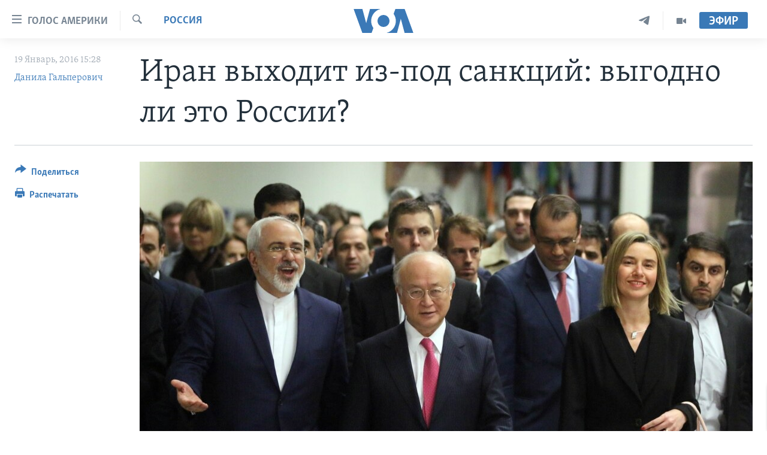

--- FILE ---
content_type: text/html; charset=utf-8
request_url: https://www.golosameriki.com/a/iran-sanctions-are-lifted-whats-in-it-for-russia/3152419.html
body_size: 14716
content:

<!DOCTYPE html>
<html lang="ru" dir="ltr" class="no-js">
<head>
<link href="/Content/responsive/VOA/ru-RU/VOA-ru-RU.css?&amp;av=0.0.0.0&amp;cb=306" rel="stylesheet"/>
<script src="https://tags.golosameriki.com/voa-pangea/prod/utag.sync.js"></script> <script type='text/javascript' src='https://www.youtube.com/iframe_api' async></script>
<script type="text/javascript">
//a general 'js' detection, must be on top level in <head>, due to CSS performance
document.documentElement.className = "js";
var cacheBuster = "306";
var appBaseUrl = "/";
var imgEnhancerBreakpoints = [0, 144, 256, 408, 650, 1023, 1597];
var isLoggingEnabled = false;
var isPreviewPage = false;
var isLivePreviewPage = false;
if (!isPreviewPage) {
window.RFE = window.RFE || {};
window.RFE.cacheEnabledByParam = window.location.href.indexOf('nocache=1') === -1;
const url = new URL(window.location.href);
const params = new URLSearchParams(url.search);
// Remove the 'nocache' parameter
params.delete('nocache');
// Update the URL without the 'nocache' parameter
url.search = params.toString();
window.history.replaceState(null, '', url.toString());
} else {
window.addEventListener('load', function() {
const links = window.document.links;
for (let i = 0; i < links.length; i++) {
links[i].href = '#';
links[i].target = '_self';
}
})
}
var pwaEnabled = false;
var swCacheDisabled;
</script>
<meta charset="utf-8" />
<title>Иран выходит из-под санкций: выгодно ли это России?</title>
<meta name="description" content="Российские эксперты говорят, что до прорыва в сотрудничестве Тегерана и Москвы еще далеко" />
<meta name="keywords" content="В мире, Экономика, Россия, Иран, Лавров, санкции, МИД России" />
<meta name="viewport" content="width=device-width, initial-scale=1.0" />
<meta http-equiv="X-UA-Compatible" content="IE=edge" />
<meta name="robots" content="max-image-preview:large"><meta name="yandex-verification" content="3d51d0b3cac2cead" />
<meta name="yandex-verification" content="0d434f2340c607bb" />
<meta property="fb:pages" content="144776752025" />
<meta name="msvalidate.01" content="3286EE554B6F672A6F2E608C02343C0E" />
<script type="text/javascript" src="//script.crazyegg.com/pages/scripts/0026/0255.js" async="async" ></script>
<link href="https://www.golosameriki.com/a/iran-sanctions-are-lifted-whats-in-it-for-russia/3152419.html" rel="canonical" />
<meta name="apple-mobile-web-app-title" content="Голос Америки" />
<meta name="apple-mobile-web-app-status-bar-style" content="black" />
<meta name="apple-itunes-app" content="app-id=1414562683, app-argument=//3152419.ltr" />
<meta content="Иран выходит из-под санкций: выгодно ли это России?" property="og:title" />
<meta content="Российские эксперты говорят, что до прорыва в сотрудничестве Тегерана и Москвы еще далеко" property="og:description" />
<meta content="article" property="og:type" />
<meta content="https://www.golosameriki.com/a/iran-sanctions-are-lifted-whats-in-it-for-russia/3152419.html" property="og:url" />
<meta content="ГОЛОС АМЕРИКИ" property="og:site_name" />
<meta content="https://www.facebook.com/golosameriki" property="article:publisher" />
<meta content="https://gdb.voanews.com/fc08e2cd-aade-4001-a6f4-6c332ae7a547_w1200_h630.jpg" property="og:image" />
<meta content="1200" property="og:image:width" />
<meta content="630" property="og:image:height" />
<meta content="421596527890051" property="fb:app_id" />
<meta content="Данила Гальперович" name="Author" />
<meta content="summary_large_image" name="twitter:card" />
<meta content="@GolosAmeriki" name="twitter:site" />
<meta content="https://gdb.voanews.com/fc08e2cd-aade-4001-a6f4-6c332ae7a547_w1200_h630.jpg" name="twitter:image" />
<meta content="Иран выходит из-под санкций: выгодно ли это России?" name="twitter:title" />
<meta content="Российские эксперты говорят, что до прорыва в сотрудничестве Тегерана и Москвы еще далеко" name="twitter:description" />
<link rel="amphtml" href="https://www.golosameriki.com/amp/iran-sanctions-are-lifted-whats-in-it-for-russia/3152419.html" />
<script type="application/ld+json">{"articleSection":"Россия","isAccessibleForFree":true,"headline":"Иран выходит из-под санкций: выгодно ли это России?","inLanguage":"ru-RU","keywords":"В мире, Экономика, Россия, Иран, Лавров, санкции, МИД России","author":{"@type":"Person","url":"https://www.golosameriki.com/author/данила-гальперович/_okmm","description":"Репортер Русской Службы «Голоса Америки» в Москве. Сотрудничает с «Голосом Америки» с 2012 года. Долгое время работал корреспондентом и ведущим программ на Русской службе Би-Би-Си и «Радио Свобода». Специализация - международные отношения, политика и законодательство, права человека.","image":{"@type":"ImageObject","url":"https://gdb.voanews.com/d9754302-3fa6-4d8a-bdc6-a1bfeffd7af1.jpg"},"name":"Данила Гальперович"},"datePublished":"2016-01-19 12:28:09Z","dateModified":"2016-01-19 12:36:09Z","publisher":{"logo":{"width":512,"height":220,"@type":"ImageObject","url":"https://www.golosameriki.com/Content/responsive/VOA/ru-RU/img/logo.png"},"@type":"NewsMediaOrganization","url":"https://www.golosameriki.com","sameAs":["https://facebook.com/golosameriki","https://twitter.com/golosameriki","https://www.youtube.com/golosamerikius","https://www.instagram.com/golosameriki/","https://t.me/GolosAmeriki"],"name":"ГОЛОС АМЕРИКИ","alternateName":""},"@context":"https://schema.org","@type":"NewsArticle","mainEntityOfPage":"https://www.golosameriki.com/a/iran-sanctions-are-lifted-whats-in-it-for-russia/3152419.html","url":"https://www.golosameriki.com/a/iran-sanctions-are-lifted-whats-in-it-for-russia/3152419.html","description":"Российские эксперты говорят, что до прорыва в сотрудничестве Тегерана и Москвы еще далеко","image":{"width":1080,"height":608,"@type":"ImageObject","url":"https://gdb.voanews.com/fc08e2cd-aade-4001-a6f4-6c332ae7a547_w1080_h608.jpg"},"name":"Иран выходит из-под санкций: выгодно ли это России?"}</script>
<script src="/Scripts/responsive/infographics.b?v=dVbZ-Cza7s4UoO3BqYSZdbxQZVF4BOLP5EfYDs4kqEo1&amp;av=0.0.0.0&amp;cb=306"></script>
<script src="/Scripts/responsive/loader.b?v=Q26XNwrL6vJYKjqFQRDnx01Lk2pi1mRsuLEaVKMsvpA1&amp;av=0.0.0.0&amp;cb=306"></script>
<link rel="icon" type="image/svg+xml" href="/Content/responsive/VOA/img/webApp/favicon.svg" />
<link rel="alternate icon" href="/Content/responsive/VOA/img/webApp/favicon.ico" />
<link rel="apple-touch-icon" sizes="152x152" href="/Content/responsive/VOA/img/webApp/ico-152x152.png" />
<link rel="apple-touch-icon" sizes="144x144" href="/Content/responsive/VOA/img/webApp/ico-144x144.png" />
<link rel="apple-touch-icon" sizes="114x114" href="/Content/responsive/VOA/img/webApp/ico-114x114.png" />
<link rel="apple-touch-icon" sizes="72x72" href="/Content/responsive/VOA/img/webApp/ico-72x72.png" />
<link rel="apple-touch-icon-precomposed" href="/Content/responsive/VOA/img/webApp/ico-57x57.png" />
<link rel="icon" sizes="192x192" href="/Content/responsive/VOA/img/webApp/ico-192x192.png" />
<link rel="icon" sizes="128x128" href="/Content/responsive/VOA/img/webApp/ico-128x128.png" />
<meta name="msapplication-TileColor" content="#ffffff" />
<meta name="msapplication-TileImage" content="/Content/responsive/VOA/img/webApp/ico-144x144.png" />
<link rel="alternate" type="application/rss+xml" title="VOA - Top Stories [RSS]" href="/api/" />
<link rel="sitemap" type="application/rss+xml" href="/sitemap.xml" />
</head>
<body class=" nav-no-loaded cc_theme pg-article print-lay-article js-category-to-nav nojs-images ">
<script type="text/javascript" >
var analyticsData = {url:"https://www.golosameriki.com/a/iran-sanctions-are-lifted-whats-in-it-for-russia/3152419.html",property_id:"479",article_uid:"3152419",page_title:"Иран выходит из-под санкций: выгодно ли это России?",page_type:"article",content_type:"article",subcontent_type:"article",last_modified:"2016-01-19 12:36:09Z",pub_datetime:"2016-01-19 12:28:09Z",pub_year:"2016",pub_month:"01",pub_day:"19",pub_hour:"12",pub_weekday:"Tuesday",section:"россия",english_section:"topic-of-the-day-russia",byline:"Данила Гальперович",categories:"topic-of-the-day-world,topic-of-the-day-economy,topic-of-the-day-russia",tags:"иран;лавров;санкции;мид россии",domain:"www.golosameriki.com",language:"Russian",language_service:"VOA Russian",platform:"web",copied:"no",copied_article:"",copied_title:"",runs_js:"Yes",cms_release:"8.44.0.0.306",enviro_type:"prod",slug:"iran-sanctions-are-lifted-whats-in-it-for-russia",entity:"VOA",short_language_service:"RU",platform_short:"W",page_name:"Иран выходит из-под санкций: выгодно ли это России?"};
</script>
<noscript><iframe src="https://www.googletagmanager.com/ns.html?id=GTM-N8MP7P" height="0" width="0" style="display:none;visibility:hidden"></iframe></noscript><script type="text/javascript" data-cookiecategory="analytics">
var gtmEventObject = Object.assign({}, analyticsData, {event: 'page_meta_ready'});window.dataLayer = window.dataLayer || [];window.dataLayer.push(gtmEventObject);
if (top.location === self.location) { //if not inside of an IFrame
var renderGtm = "true";
if (renderGtm === "true") {
(function(w,d,s,l,i){w[l]=w[l]||[];w[l].push({'gtm.start':new Date().getTime(),event:'gtm.js'});var f=d.getElementsByTagName(s)[0],j=d.createElement(s),dl=l!='dataLayer'?'&l='+l:'';j.async=true;j.src='//www.googletagmanager.com/gtm.js?id='+i+dl;f.parentNode.insertBefore(j,f);})(window,document,'script','dataLayer','GTM-N8MP7P');
}
}
</script>
<!--Analytics tag js version start-->
<script type="text/javascript" data-cookiecategory="analytics">
var utag_data = Object.assign({}, analyticsData, {});
if(typeof(TealiumTagFrom)==='function' && typeof(TealiumTagSearchKeyword)==='function') {
var utag_from=TealiumTagFrom();var utag_searchKeyword=TealiumTagSearchKeyword();
if(utag_searchKeyword!=null && utag_searchKeyword!=='' && utag_data["search_keyword"]==null) utag_data["search_keyword"]=utag_searchKeyword;if(utag_from!=null && utag_from!=='') utag_data["from"]=TealiumTagFrom();}
if(window.top!== window.self&&utag_data.page_type==="snippet"){utag_data.page_type = 'iframe';}
try{if(window.top!==window.self&&window.self.location.hostname===window.top.location.hostname){utag_data.platform = 'self-embed';utag_data.platform_short = 'se';}}catch(e){if(window.top!==window.self&&window.self.location.search.includes("platformType=self-embed")){utag_data.platform = 'cross-promo';utag_data.platform_short = 'cp';}}
(function(a,b,c,d){ a="https://tags.golosameriki.com/voa-pangea/prod/utag.js"; b=document;c="script";d=b.createElement(c);d.src=a;d.type="text/java"+c;d.async=true; a=b.getElementsByTagName(c)[0];a.parentNode.insertBefore(d,a); })();
</script>
<!--Analytics tag js version end-->
<!-- Analytics tag management NoScript -->
<noscript>
<img style="position: absolute; border: none;" src="https://ssc.golosameriki.com/b/ss/bbgprod,bbgentityvoa/1/G.4--NS/1714695843?pageName=voa%3aru%3aw%3aarticle%3a%d0%98%d1%80%d0%b0%d0%bd%20%d0%b2%d1%8b%d1%85%d0%be%d0%b4%d0%b8%d1%82%20%d0%b8%d0%b7-%d0%bf%d0%be%d0%b4%20%d1%81%d0%b0%d0%bd%d0%ba%d1%86%d0%b8%d0%b9%3a%20%d0%b2%d1%8b%d0%b3%d0%be%d0%b4%d0%bd%d0%be%20%d0%bb%d0%b8%20%d1%8d%d1%82%d0%be%20%d0%a0%d0%be%d1%81%d1%81%d0%b8%d0%b8%3f&amp;c6=%d0%98%d1%80%d0%b0%d0%bd%20%d0%b2%d1%8b%d1%85%d0%be%d0%b4%d0%b8%d1%82%20%d0%b8%d0%b7-%d0%bf%d0%be%d0%b4%20%d1%81%d0%b0%d0%bd%d0%ba%d1%86%d0%b8%d0%b9%3a%20%d0%b2%d1%8b%d0%b3%d0%be%d0%b4%d0%bd%d0%be%20%d0%bb%d0%b8%20%d1%8d%d1%82%d0%be%20%d0%a0%d0%be%d1%81%d1%81%d0%b8%d0%b8%3f&amp;v36=8.44.0.0.306&amp;v6=D=c6&amp;g=https%3a%2f%2fwww.golosameriki.com%2fa%2firan-sanctions-are-lifted-whats-in-it-for-russia%2f3152419.html&amp;c1=D=g&amp;v1=D=g&amp;events=event1,event52&amp;c16=voa%20russian&amp;v16=D=c16&amp;c5=topic-of-the-day-russia&amp;v5=D=c5&amp;ch=%d0%a0%d0%be%d1%81%d1%81%d0%b8%d1%8f&amp;c15=russian&amp;v15=D=c15&amp;c4=article&amp;v4=D=c4&amp;c14=3152419&amp;v14=D=c14&amp;v20=no&amp;c17=web&amp;v17=D=c17&amp;mcorgid=518abc7455e462b97f000101%40adobeorg&amp;server=www.golosameriki.com&amp;pageType=D=c4&amp;ns=bbg&amp;v29=D=server&amp;v25=voa&amp;v30=479&amp;v105=D=User-Agent " alt="analytics" width="1" height="1" /></noscript>
<!-- End of Analytics tag management NoScript -->
<!--*** Accessibility links - For ScreenReaders only ***-->
<section>
<div class="sr-only">
<h2>Линки доступности</h2>
<ul>
<li><a href="#content" data-disable-smooth-scroll="1">Перейти на основной контент</a></li>
<li><a href="#navigation" data-disable-smooth-scroll="1">Перейти к основной навигации</a></li>
<li><a href="#txtHeaderSearch" data-disable-smooth-scroll="1">Перейти в поиск</a></li>
</ul>
</div>
</section>
<div dir="ltr">
<div id="page">
<aside>
<div class="c-lightbox overlay-modal">
<div class="c-lightbox__intro">
<h2 class="c-lightbox__intro-title"></h2>
<button class="btn btn--rounded c-lightbox__btn c-lightbox__intro-next" title="Следующая страница">
<span class="ico ico--rounded ico-chevron-forward"></span>
<span class="sr-only">Следующая страница</span>
</button>
</div>
<div class="c-lightbox__nav">
<button class="btn btn--rounded c-lightbox__btn c-lightbox__btn--close" title="Закрыть">
<span class="ico ico--rounded ico-close"></span>
<span class="sr-only">Закрыть</span>
</button>
<button class="btn btn--rounded c-lightbox__btn c-lightbox__btn--prev" title="Предыдущая страница">
<span class="ico ico--rounded ico-chevron-backward"></span>
<span class="sr-only">Предыдущая страница</span>
</button>
<button class="btn btn--rounded c-lightbox__btn c-lightbox__btn--next" title="Следующая страница">
<span class="ico ico--rounded ico-chevron-forward"></span>
<span class="sr-only">Следующая страница</span>
</button>
</div>
<div class="c-lightbox__content-wrap">
<figure class="c-lightbox__content">
<span class="c-spinner c-spinner--lightbox">
<img src="/Content/responsive/img/player-spinner.png"
alt="please wait"
title="please wait" />
</span>
<div class="c-lightbox__img">
<div class="thumb">
<img src="" alt="" />
</div>
</div>
<figcaption>
<div class="c-lightbox__info c-lightbox__info--foot">
<span class="c-lightbox__counter"></span>
<span class="caption c-lightbox__caption"></span>
</div>
</figcaption>
</figure>
</div>
<div class="hidden">
<div class="content-advisory__box content-advisory__box--lightbox">
<span class="content-advisory__box-text">This image contains sensitive content which some people may find offensive or disturbing.</span>
<button class="btn btn--transparent content-advisory__box-btn m-t-md" value="text" type="button">
<span class="btn__text">
Click to reveal
</span>
</button>
</div>
</div>
</div>
<div class="print-dialogue">
<div class="container">
<h3 class="print-dialogue__title section-head">Настройки версии для печати:</h3>
<div class="print-dialogue__opts">
<ul class="print-dialogue__opt-group">
<li class="form__group form__group--checkbox">
<input class="form__check " id="checkboxImages" name="checkboxImages" type="checkbox" checked="checked" />
<label for="checkboxImages" class="form__label m-t-md">Изображения</label>
</li>
<li class="form__group form__group--checkbox">
<input class="form__check " id="checkboxMultimedia" name="checkboxMultimedia" type="checkbox" checked="checked" />
<label for="checkboxMultimedia" class="form__label m-t-md">Медиа</label>
</li>
</ul>
<ul class="print-dialogue__opt-group">
<li class="form__group form__group--checkbox">
<input class="form__check " id="checkboxEmbedded" name="checkboxEmbedded" type="checkbox" checked="checked" />
<label for="checkboxEmbedded" class="form__label m-t-md">Встроенный контент</label>
</li>
<li class="hidden">
<input class="form__check " id="checkboxComments" name="checkboxComments" type="checkbox" />
<label for="checkboxComments" class="form__label m-t-md">Комментарии</label>
</li>
</ul>
</div>
<div class="print-dialogue__buttons">
<button class="btn btn--secondary close-button" type="button" title="Отменить">
<span class="btn__text ">Отменить</span>
</button>
<button class="btn btn-cust-print m-l-sm" type="button" title="Распечатать">
<span class="btn__text ">Распечатать</span>
</button>
</div>
</div>
</div>
<div class="ctc-message pos-fix">
<div class="ctc-message__inner">Link has been copied to clipboard</div>
</div>
</aside>
<div class="hdr-20 hdr-20--big">
<div class="hdr-20__inner">
<div class="hdr-20__max pos-rel">
<div class="hdr-20__side hdr-20__side--primary d-flex">
<label data-for="main-menu-ctrl" data-switcher-trigger="true" data-switch-target="main-menu-ctrl" class="burger hdr-trigger pos-rel trans-trigger" data-trans-evt="click" data-trans-id="menu">
<span class="ico ico-close hdr-trigger__ico hdr-trigger__ico--close burger__ico burger__ico--close"></span>
<span class="ico ico-menu hdr-trigger__ico hdr-trigger__ico--open burger__ico burger__ico--open"></span>
<span class="burger__label">Голос Америки</span>
</label>
<div class="menu-pnl pos-fix trans-target" data-switch-target="main-menu-ctrl" data-trans-id="menu">
<div class="menu-pnl__inner">
<nav class="main-nav menu-pnl__item menu-pnl__item--first">
<ul class="main-nav__list accordeon" data-analytics-tales="false" data-promo-name="link" data-location-name="nav,secnav">
<li class="main-nav__item">
<a class="main-nav__item-name main-nav__item-name--link" href="/p/5997.html" title="Главное" data-item-name="home" >Главное</a>
</li>
<li class="main-nav__item accordeon__item" data-switch-target="menu-item-659">
<label class="main-nav__item-name main-nav__item-name--label accordeon__control-label" data-switcher-trigger="true" data-for="menu-item-659">
Программы
<span class="ico ico-chevron-down main-nav__chev"></span>
</label>
<div class="main-nav__sub-list">
<a class="main-nav__item-name main-nav__item-name--link main-nav__item-name--sub" href="/p/6330.html" title="Америка" data-item-name="current-time-us" >Америка</a>
<a class="main-nav__item-name main-nav__item-name--link main-nav__item-name--sub" href="/voa60" title="Новости за минуту" data-item-name="programs-video-voa-60" >Новости за минуту</a>
<a class="main-nav__item-name main-nav__item-name--link main-nav__item-name--sub" href="/p/6368.html" title="Итоги" data-item-name="current-time-itogi" >Итоги</a>
<a class="main-nav__item-name main-nav__item-name--link main-nav__item-name--sub" href="/z/7192" title="Почему это важно?" data-item-name="why-it-matters" >Почему это важно?</a>
<a class="main-nav__item-name main-nav__item-name--link main-nav__item-name--sub" href="/p/8301.html" title="Дискуссия VOA" data-item-name="discussion-voa" >Дискуссия VOA</a>
<a class="main-nav__item-name main-nav__item-name--link main-nav__item-name--sub" href="/p/7039.html" title="Детали" data-item-name="detali" >Детали</a>
<a class="main-nav__item-name main-nav__item-name--link main-nav__item-name--sub" href="/p/7040.html" title="Нью-Йорк New York" data-item-name="new-york-new-york" >Нью-Йорк New York</a>
<a class="main-nav__item-name main-nav__item-name--link main-nav__item-name--sub" href="/america-big-road-trip" title="Америка. Большое путешествие" data-item-name="america_big_travel" >Америка. Большое путешествие</a>
</div>
</li>
<li class="main-nav__item accordeon__item" data-switch-target="menu-item-1894">
<label class="main-nav__item-name main-nav__item-name--label accordeon__control-label" data-switcher-trigger="true" data-for="menu-item-1894">
Проекты
<span class="ico ico-chevron-down main-nav__chev"></span>
</label>
<div class="main-nav__sub-list">
<a class="main-nav__item-name main-nav__item-name--link main-nav__item-name--sub" href="/learning-english" title="Учим английский" data-item-name="english-lessons-russian-subtitles" >Учим английский</a>
<a class="main-nav__item-name main-nav__item-name--link main-nav__item-name--sub" href="/z/5296" title="Наша американская история" data-item-name="our-american-story" >Наша американская история</a>
<a class="main-nav__item-name main-nav__item-name--link main-nav__item-name--sub" href="/z/5862" title="А как в Америке?" data-item-name="how-its-done-in-america" >А как в Америке?</a>
<a class="main-nav__item-name main-nav__item-name--link main-nav__item-name--sub" href="/artifacts" title="Артефакты" data-item-name="artefacts" >Артефакты</a>
<a class="main-nav__item-name main-nav__item-name--link main-nav__item-name--sub" href="/z/5869" title="Американские городки" data-item-name="small-town-america" >Американские городки</a>
<a class="main-nav__item-name main-nav__item-name--link main-nav__item-name--sub" href="/test" title="Тесты" data-item-name="quiz" >Тесты</a>
</div>
</li>
<li class="main-nav__item">
<a class="main-nav__item-name main-nav__item-name--link" href="/p/6172.html" title="Экспертиза" data-item-name="ekspertiza" >Экспертиза</a>
</li>
<li class="main-nav__item">
<a class="main-nav__item-name main-nav__item-name--link" href="/p/5887.html" title="Интервью" data-item-name="interview-responsive" >Интервью</a>
</li>
<li class="main-nav__item">
<a class="main-nav__item-name main-nav__item-name--link" href="/p/8408.html" title="ФАКТЫ ПРОТИВ ФЕЙКОВ" data-item-name="facts-vs-fakes" >ФАКТЫ ПРОТИВ ФЕЙКОВ</a>
</li>
<li class="main-nav__item">
<a class="main-nav__item-name main-nav__item-name--link" href="/press-freedom" title="ЗА СВОБОДУ ПРЕССЫ" data-item-name="press-freedom" >ЗА СВОБОДУ ПРЕССЫ</a>
</li>
<li class="main-nav__item">
<a class="main-nav__item-name main-nav__item-name--link" href="/learning-english" title="Учим английский" data-item-name="english-lessons-russian-subtitles" >Учим английский</a>
</li>
<li class="main-nav__item">
<a class="main-nav__item-name main-nav__item-name--link" href="/video" title="Видео" data-item-name="video-media" >Видео</a>
</li>
<li class="main-nav__item">
<a class="main-nav__item-name main-nav__item-name--link" href="/subscribe.html" title="Подписка на новости" >Подписка на новости</a>
</li>
</ul>
</nav>
<div class="menu-pnl__item">
<a href="https://learningenglish.voanews.com/" class="menu-pnl__item-link" alt="Learning English">Learning English</a>
</div>
<div class="menu-pnl__item menu-pnl__item--social">
<h5 class="menu-pnl__sub-head">Социальные сети</h5>
<a href="https://facebook.com/golosameriki" title="Следите за нами на Facebook" data-analytics-text="follow_on_facebook" class="btn btn--rounded btn--social-inverted menu-pnl__btn js-social-btn btn-facebook" target="_blank" rel="noopener">
<span class="ico ico-facebook-alt ico--rounded"></span>
</a>
<a href="https://twitter.com/golosameriki" title="Следите за нами на Twitter" data-analytics-text="follow_on_twitter" class="btn btn--rounded btn--social-inverted menu-pnl__btn js-social-btn btn-twitter" target="_blank" rel="noopener">
<span class="ico ico-twitter ico--rounded"></span>
</a>
<a href="https://www.youtube.com/golosamerikius" title="Канал на Youtube" data-analytics-text="follow_on_youtube" class="btn btn--rounded btn--social-inverted menu-pnl__btn js-social-btn btn-youtube" target="_blank" rel="noopener">
<span class="ico ico-youtube ico--rounded"></span>
</a>
<a href="https://t.me/GolosAmeriki" title="Следите за нами в Telegram" data-analytics-text="follow_on_telegram" class="btn btn--rounded btn--social-inverted menu-pnl__btn js-social-btn btn-telegram" target="_blank" rel="noopener">
<span class="ico ico-telegram ico--rounded"></span>
</a>
<a href="https://www.instagram.com/golosameriki/" title="Подпишитесь на нас в Instagram" data-analytics-text="follow_on_instagram" class="btn btn--rounded btn--social-inverted menu-pnl__btn js-social-btn btn-instagram" target="_blank" rel="noopener">
<span class="ico ico-instagram ico--rounded"></span>
</a>
</div>
<div class="menu-pnl__item">
<a href="/navigation/allsites" class="menu-pnl__item-link">
<span class="ico ico-languages "></span>
Языки
</a>
</div>
</div>
</div>
<label data-for="top-search-ctrl" data-switcher-trigger="true" data-switch-target="top-search-ctrl" class="top-srch-trigger hdr-trigger">
<span class="ico ico-close hdr-trigger__ico hdr-trigger__ico--close top-srch-trigger__ico top-srch-trigger__ico--close"></span>
<span class="ico ico-search hdr-trigger__ico hdr-trigger__ico--open top-srch-trigger__ico top-srch-trigger__ico--open"></span>
</label>
<div class="srch-top srch-top--in-header" data-switch-target="top-search-ctrl">
<div class="container">
<form action="/s" class="srch-top__form srch-top__form--in-header" id="form-topSearchHeader" method="get" role="search"><label for="txtHeaderSearch" class="sr-only">Поиск</label>
<input type="text" id="txtHeaderSearch" name="k" placeholder="искать текст ..." accesskey="s" value="" class="srch-top__input analyticstag-event" onkeydown="if (event.keyCode === 13) { FireAnalyticsTagEventOnSearch('search', $dom.get('#txtHeaderSearch')[0].value) }" />
<button title="Поиск" type="submit" class="btn btn--top-srch analyticstag-event" onclick="FireAnalyticsTagEventOnSearch('search', $dom.get('#txtHeaderSearch')[0].value) ">
<span class="ico ico-search"></span>
</button></form>
</div>
</div>
<a href="/" class="main-logo-link">
<img src="/Content/responsive/VOA/ru-RU/img/logo-compact.svg" class="main-logo main-logo--comp" alt="site logo">
<img src="/Content/responsive/VOA/ru-RU/img/logo.svg" class="main-logo main-logo--big" alt="site logo">
</a>
</div>
<div class="hdr-20__side hdr-20__side--secondary d-flex">
<a href="/p/6338.html" title="Программы" class="hdr-20__secondary-item" data-item-name="video">
<span class="ico ico-video hdr-20__secondary-icon"></span>
</a>
<a href="https://t.me/GolosAmeriki" title="Telegram" class="hdr-20__secondary-item" data-item-name="custom1">
<span class="ico-custom ico-custom--1 hdr-20__secondary-icon"></span>
</a>
<a href="/s" title="Поиск" class="hdr-20__secondary-item hdr-20__secondary-item--search" data-item-name="search">
<span class="ico ico-search hdr-20__secondary-icon hdr-20__secondary-icon--search"></span>
</a>
<div class="hdr-20__secondary-item live-b-drop">
<div class="live-b-drop__off">
<a href="/live" class="live-b-drop__link" title="Эфир" data-item-name="live">
<span class="badge badge--live-btn badge--live-btn-off">
Эфир
</span>
</a>
</div>
<div class="live-b-drop__on hidden">
<label data-for="live-ctrl" data-switcher-trigger="true" data-switch-target="live-ctrl" class="live-b-drop__label pos-rel">
<span class="badge badge--live badge--live-btn">
Эфир
</span>
<span class="ico ico-close live-b-drop__label-ico live-b-drop__label-ico--close"></span>
</label>
<div class="live-b-drop__panel" id="targetLivePanelDiv" data-switch-target="live-ctrl"></div>
</div>
</div>
<div class="srch-bottom">
<form action="/s" class="srch-bottom__form d-flex" id="form-bottomSearch" method="get" role="search"><label for="txtSearch" class="sr-only">Поиск</label>
<input type="search" id="txtSearch" name="k" placeholder="искать текст ..." accesskey="s" value="" class="srch-bottom__input analyticstag-event" onkeydown="if (event.keyCode === 13) { FireAnalyticsTagEventOnSearch('search', $dom.get('#txtSearch')[0].value) }" />
<button title="Поиск" type="submit" class="btn btn--bottom-srch analyticstag-event" onclick="FireAnalyticsTagEventOnSearch('search', $dom.get('#txtSearch')[0].value) ">
<span class="ico ico-search"></span>
</button></form>
</div>
</div>
<img src="/Content/responsive/VOA/ru-RU/img/logo-print.gif" class="logo-print" alt="site logo">
<img src="/Content/responsive/VOA/ru-RU/img/logo-print_color.png" class="logo-print logo-print--color" alt="site logo">
</div>
</div>
</div>
<script>
if (document.body.className.indexOf('pg-home') > -1) {
var nav2In = document.querySelector('.hdr-20__inner');
var nav2Sec = document.querySelector('.hdr-20__side--secondary');
var secStyle = window.getComputedStyle(nav2Sec);
if (nav2In && window.pageYOffset < 150 && secStyle['position'] !== 'fixed') {
nav2In.classList.add('hdr-20__inner--big')
}
}
</script>
<div class="c-hlights c-hlights--breaking c-hlights--no-item" data-hlight-display="mobile,desktop">
<div class="c-hlights__wrap container p-0">
<div class="c-hlights__nav">
<a role="button" href="#" title="Предыдущая страница">
<span class="ico ico-chevron-backward m-0"></span>
<span class="sr-only">Предыдущая страница</span>
</a>
<a role="button" href="#" title="Следующая страница">
<span class="ico ico-chevron-forward m-0"></span>
<span class="sr-only">Следующая страница</span>
</a>
</div>
<span class="c-hlights__label">
<span class="">Срочно</span>
<span class="switcher-trigger">
<label data-for="more-less-1" data-switcher-trigger="true" class="switcher-trigger__label switcher-trigger__label--more p-b-0" title="Показать ещё">
<span class="ico ico-chevron-down"></span>
</label>
<label data-for="more-less-1" data-switcher-trigger="true" class="switcher-trigger__label switcher-trigger__label--less p-b-0" title="Скрыть">
<span class="ico ico-chevron-up"></span>
</label>
</span>
</span>
<ul class="c-hlights__items switcher-target" data-switch-target="more-less-1">
</ul>
</div>
</div> <div id="content">
<main class="container">
<div class="hdr-container">
<div class="row">
<div class="col-category col-xs-12 col-md-2 pull-left"> <div class="category js-category">
<a class="" href="/z/1625">Россия</a> </div>
</div><div class="col-title col-xs-12 col-md-10 pull-right"> <h1 class="title pg-title">
Иран выходит из-под санкций: выгодно ли это России?
</h1>
</div><div class="col-publishing-details col-xs-12 col-sm-12 col-md-2 pull-left"> <div class="publishing-details ">
<div class="published">
<span class="date" >
<time pubdate="pubdate" datetime="2016-01-19T15:28:09+03:00">
19 Январь, 2016 15:28
</time>
</span>
</div>
<div class="links">
<ul class="links__list links__list--column">
<li class="links__item">
<a class="links__item-link" href="/author/данила-гальперович/_okmm" title="Данила Гальперович">Данила Гальперович</a>
</li>
</ul>
</div>
</div>
</div><div class="col-lg-12 separator"> <div class="separator">
<hr class="title-line" />
</div>
</div><div class="col-multimedia col-xs-12 col-md-10 pull-right"> <div class="cover-media">
<figure class="media-image js-media-expand">
<div class="img-wrap">
<div class="thumb thumb16_9">
<img src="https://gdb.voanews.com/fc08e2cd-aade-4001-a6f4-6c332ae7a547_w250_r1_s.jpg" alt="" />
</div>
</div>
</figure>
</div>
</div><div class="col-xs-12 col-md-2 pull-left article-share pos-rel"> <div class="share--box">
<div class="sticky-share-container" style="display:none">
<div class="container">
<a href="https://www.golosameriki.com" id="logo-sticky-share">&nbsp;</a>
<div class="pg-title pg-title--sticky-share">
Иран выходит из-под санкций: выгодно ли это России?
</div>
<div class="sticked-nav-actions">
<!--This part is for sticky navigation display-->
<p class="buttons link-content-sharing p-0 ">
<button class="btn btn--link btn-content-sharing p-t-0 " id="btnContentSharing" value="text" role="Button" type="" title="Варианты поделиться">
<span class="ico ico-share ico--l"></span>
<span class="btn__text ">
Поделиться
</span>
</button>
</p>
<aside class="content-sharing js-content-sharing js-content-sharing--apply-sticky content-sharing--sticky"
role="complementary"
data-share-url="https://www.golosameriki.com/a/iran-sanctions-are-lifted-whats-in-it-for-russia/3152419.html" data-share-title="Иран выходит из-под санкций: выгодно ли это России?" data-share-text="Российские эксперты говорят, что до прорыва в сотрудничестве Тегерана и Москвы еще далеко">
<div class="content-sharing__popover">
<h6 class="content-sharing__title">Поделиться</h6>
<button href="#close" id="btnCloseSharing" class="btn btn--text-like content-sharing__close-btn">
<span class="ico ico-close ico--l"></span>
</button>
<ul class="content-sharing__list">
<li class="content-sharing__item">
<div class="ctc ">
<input type="text" class="ctc__input" readonly="readonly">
<a href="" js-href="https://www.golosameriki.com/a/iran-sanctions-are-lifted-whats-in-it-for-russia/3152419.html" class="content-sharing__link ctc__button">
<span class="ico ico-copy-link ico--rounded ico--s"></span>
<span class="content-sharing__link-text">Copy link</span>
</a>
</div>
</li>
<li class="content-sharing__item">
<a href="https://facebook.com/sharer.php?u=https%3a%2f%2fwww.golosameriki.com%2fa%2firan-sanctions-are-lifted-whats-in-it-for-russia%2f3152419.html"
data-analytics-text="share_on_facebook"
title="Facebook" target="_blank"
class="content-sharing__link js-social-btn">
<span class="ico ico-facebook ico--rounded ico--s"></span>
<span class="content-sharing__link-text">Facebook</span>
</a>
</li>
<li class="content-sharing__item">
<a href="https://twitter.com/share?url=https%3a%2f%2fwww.golosameriki.com%2fa%2firan-sanctions-are-lifted-whats-in-it-for-russia%2f3152419.html&amp;text=%d0%98%d1%80%d0%b0%d0%bd+%d0%b2%d1%8b%d1%85%d0%be%d0%b4%d0%b8%d1%82+%d0%b8%d0%b7-%d0%bf%d0%be%d0%b4+%d1%81%d0%b0%d0%bd%d0%ba%d1%86%d0%b8%d0%b9%3a+%d0%b2%d1%8b%d0%b3%d0%be%d0%b4%d0%bd%d0%be+%d0%bb%d0%b8+%d1%8d%d1%82%d0%be+%d0%a0%d0%be%d1%81%d1%81%d0%b8%d0%b8%3f"
data-analytics-text="share_on_twitter"
title="Twitter" target="_blank"
class="content-sharing__link js-social-btn">
<span class="ico ico-twitter ico--rounded ico--s"></span>
<span class="content-sharing__link-text">Twitter</span>
</a>
</li>
<li class="content-sharing__item">
<a href="https://telegram.me/share/url?url=https%3a%2f%2fwww.golosameriki.com%2fa%2firan-sanctions-are-lifted-whats-in-it-for-russia%2f3152419.html"
data-analytics-text="share_on_telegram"
title="Telegram" target="_blank"
class="content-sharing__link js-social-btn">
<span class="ico ico-telegram ico--rounded ico--s"></span>
<span class="content-sharing__link-text">Telegram</span>
</a>
</li>
<li class="content-sharing__item">
<a href="mailto:?body=https%3a%2f%2fwww.golosameriki.com%2fa%2firan-sanctions-are-lifted-whats-in-it-for-russia%2f3152419.html&amp;subject=Иран выходит из-под санкций: выгодно ли это России?"
title="Email"
class="content-sharing__link ">
<span class="ico ico-email ico--rounded ico--s"></span>
<span class="content-sharing__link-text">Email</span>
</a>
</li>
</ul>
</div>
</aside>
</div>
</div>
</div>
<div class="links">
<p class="buttons link-content-sharing p-0 ">
<button class="btn btn--link btn-content-sharing p-t-0 " id="btnContentSharing" value="text" role="Button" type="" title="Варианты поделиться">
<span class="ico ico-share ico--l"></span>
<span class="btn__text ">
Поделиться
</span>
</button>
</p>
<aside class="content-sharing js-content-sharing " role="complementary"
data-share-url="https://www.golosameriki.com/a/iran-sanctions-are-lifted-whats-in-it-for-russia/3152419.html" data-share-title="Иран выходит из-под санкций: выгодно ли это России?" data-share-text="Российские эксперты говорят, что до прорыва в сотрудничестве Тегерана и Москвы еще далеко">
<div class="content-sharing__popover">
<h6 class="content-sharing__title">Поделиться</h6>
<button href="#close" id="btnCloseSharing" class="btn btn--text-like content-sharing__close-btn">
<span class="ico ico-close ico--l"></span>
</button>
<ul class="content-sharing__list">
<li class="content-sharing__item">
<div class="ctc ">
<input type="text" class="ctc__input" readonly="readonly">
<a href="" js-href="https://www.golosameriki.com/a/iran-sanctions-are-lifted-whats-in-it-for-russia/3152419.html" class="content-sharing__link ctc__button">
<span class="ico ico-copy-link ico--rounded ico--l"></span>
<span class="content-sharing__link-text">Copy link</span>
</a>
</div>
</li>
<li class="content-sharing__item">
<a href="https://facebook.com/sharer.php?u=https%3a%2f%2fwww.golosameriki.com%2fa%2firan-sanctions-are-lifted-whats-in-it-for-russia%2f3152419.html"
data-analytics-text="share_on_facebook"
title="Facebook" target="_blank"
class="content-sharing__link js-social-btn">
<span class="ico ico-facebook ico--rounded ico--l"></span>
<span class="content-sharing__link-text">Facebook</span>
</a>
</li>
<li class="content-sharing__item">
<a href="https://twitter.com/share?url=https%3a%2f%2fwww.golosameriki.com%2fa%2firan-sanctions-are-lifted-whats-in-it-for-russia%2f3152419.html&amp;text=%d0%98%d1%80%d0%b0%d0%bd+%d0%b2%d1%8b%d1%85%d0%be%d0%b4%d0%b8%d1%82+%d0%b8%d0%b7-%d0%bf%d0%be%d0%b4+%d1%81%d0%b0%d0%bd%d0%ba%d1%86%d0%b8%d0%b9%3a+%d0%b2%d1%8b%d0%b3%d0%be%d0%b4%d0%bd%d0%be+%d0%bb%d0%b8+%d1%8d%d1%82%d0%be+%d0%a0%d0%be%d1%81%d1%81%d0%b8%d0%b8%3f"
data-analytics-text="share_on_twitter"
title="Twitter" target="_blank"
class="content-sharing__link js-social-btn">
<span class="ico ico-twitter ico--rounded ico--l"></span>
<span class="content-sharing__link-text">Twitter</span>
</a>
</li>
<li class="content-sharing__item">
<a href="https://telegram.me/share/url?url=https%3a%2f%2fwww.golosameriki.com%2fa%2firan-sanctions-are-lifted-whats-in-it-for-russia%2f3152419.html"
data-analytics-text="share_on_telegram"
title="Telegram" target="_blank"
class="content-sharing__link js-social-btn">
<span class="ico ico-telegram ico--rounded ico--l"></span>
<span class="content-sharing__link-text">Telegram</span>
</a>
</li>
<li class="content-sharing__item">
<a href="mailto:?body=https%3a%2f%2fwww.golosameriki.com%2fa%2firan-sanctions-are-lifted-whats-in-it-for-russia%2f3152419.html&amp;subject=Иран выходит из-под санкций: выгодно ли это России?"
title="Email"
class="content-sharing__link ">
<span class="ico ico-email ico--rounded ico--l"></span>
<span class="content-sharing__link-text">Email</span>
</a>
</li>
</ul>
</div>
</aside>
<p class="link-print visible-md visible-lg buttons p-0">
<button class="btn btn--link btn-print p-t-0" onclick="if (typeof FireAnalyticsTagEvent === 'function') {FireAnalyticsTagEvent({ on_page_event: 'print_story' });}return false" title="(CTRL+P)">
<span class="ico ico-print"></span>
<span class="btn__text">Распечатать</span>
</button>
</p>
</div>
</div>
</div>
</div>
</div>
<div class="body-container">
<div class="row">
<div class="col-xs-12 col-sm-12 col-md-10 col-lg-10 pull-right">
<div class="row">
<div class="col-xs-12 col-sm-12 col-md-8 col-lg-8 pull-left bottom-offset content-offset">
<div class="intro intro--bold" >
<p >Российские эксперты говорят, что до прорыва в сотрудничестве Тегерана и Москвы еще далеко</p>
</div>
<div id="article-content" class="content-floated-wrap fb-quotable">
<div class="wsw">
<span class="dateline">МОСКВА —&nbsp;</span>
<p>В Москве с удовлетворением воспринимают процесс снятия международных санкций с Ирана. По крайней мере, такова официальная позиция российского МИДа, глава которого, Сергей Лавров, был активным участником переговоров с Ираном по его ядерной программе.</p>
<p>В прошедшие выходные в соцсетях было опубликовано заявление российского внешнеполитического ведомства, в котором сказано: «Сделан новый крупный шаг на пути к окончательной нормализации ситуации вокруг Ирана». Москва также упомянула в этом документе о той роли, которую она сыграла в разрешении проблемы ядерной программы Ирана: «В результате тесного взаимодействия между Государственной корпорацией по атомной энергии &quot;Росатом&quot; и Организацией по атомной энергии Ирана за пределы территории Исламской Республики вывезен весь предусмотренный СВПД (Совместным всеобъемлющим планом действий — Д.Г.) объем обогащенного урана, что было одним из центральных и наиболее трудоемких условий».</p>
<p>Иран должен, по идее, быть благодарен России за то, что практические вопросы, связанные с реализацией СВДП, были разрешены именно с ее помощью, что отмечали и в Соединенных Штатах. При этом президент Ирана Хасан Рухани первый свой визит после снятия санкций нанесет не в Москву, а в европейские столицы: уже объявлено, что Рухани с 27 по 27 января посетит Италию и Францию.</p>
<p><strong>Посол Ирана в России: после отмены санкций Запад перестанет влиять на российско-иранские отношения</strong></p>
<p>Тем временем, посол Ирана в России<strong><em> Мехди Санаи</em></strong>, активно пользующийся соцсетями и публикующий в Интернете актуальные комментарии, 18 января рассказал на своей странице в «Живом Журнале», чего бы Тегеран хотел от Москвы в связи с отменой санкций. Посол заявил: «В годы санкций на российско-иранские отношения оказывал влияние третий фактор, а именно Запад. В новых условиях влияние третьего фактора на отношения двух стран уменьшается».</p>
<p>По мнению иранского дипломата, «одной из потребностей в торговых отношениях двух стран является снижение тарифов», и этот процесс, говорит он, уже начался. «В новых условиях российским компаниям необходимо полномасштабно присутствововать на инвестиционном и промышленном рынке Ирана и создавать для себя преимущества через участие в финансировании и передаче технологий на этом конкурентном рынке», – пишет Мехди Санаи, одновременно обещая России помощь с продовольствием: «Иран и Россия могут осуществлять более широкое сотрудничество в области создания необходимых упрощенных условий для импорта продуктов питания из Ирана. Необходимо ускорить выдачу разрешений на импорт молочной продукции из Ирана».</p>
<p>Также посол Ирана в Москве говорит в своей публикации о желании его страны стать полноправным членом Шанхайской организации сотрудничества, видимо, надеясь, что Россия в этом окажет некоторую помощь.</p>
<p><strong>Павел Фельгенгауэр: сотрудничество в сфере вооружений России и Ирана не будет обширным</strong></p>
<p>Военный аналитик <strong><em>Павел Фельгенгауэр</em></strong> напоминает в интервью Русской службе «Голоса Америки», что Россия и Иран совсем недавно преодолели разногласия в серьезной оружейной сделке: «Сейчас уже реализуется сделка о поставках комплекса С-300 в Иран. Есть и другие контракты, и еще будут, потому что европейцы, скорее всего, продавать вооружение Ирану не станут, так как на это все равно нужно согласие американцев: практически все европейское, в основном французское, вооружение делается американскими комплектующими».</p>
<p>Однако Москва, говорит эксперт, будет в этой области конкурировать с Пекином: «Основной конкурент России по Ирану – это Китай, иранцы покупали китайское оружие раньше, покупают и сейчас».</p>
<p>В других высокотехнологичных отраслях, рассказывает Павел Фельгенгауэр, у России немного шансов занять серьезное место на открывающемся иранском рынке: «Теперь у них есть возможность покупать самолеты Airbus для своей гражданской авиации, и намерены купить гигантское количество – больше сотни – пассажирских лайнеров, чтобы стать конкурентоспособными и зарабатывать на перевозках. Наши, российские, попытки продать им “Сухой SuperJet” или другие самолеты, по-моему, закончились, не развившись».</p>
<p>В целом, полагает эксперт, Иран будет сейчас тратить свои растущие, но пока ограниченные денежные ресурсы на покупку технологических новинок и модернизацию промышленности, а в этом Россия мало что может ему предложить.</p>
<p><strong>Елена Супонина: за иранский рынок России придется посоревноваться</strong></p>
<p>Советник руководителя Российского института стратегических исследований и специалист по Ближнему Востоку <em><strong>Елена Супонина</strong></em> считает, что, сыграв ключевую роль в сделке по иранской ядерной программе, Россия уже получила серьезную выгоду: «Наиважнейшая выгода России – это то, что есть гарантия, что Иран не получит ядерного оружия в обозримом будущем. Кроме того, таков был международный тренд, и Россия действовала в его русле, не могла идти наперекор. Это был хороший повод показать, что Россия умеет сотрудничать с остальными членами международного сообщества. Так что, с этой точки зрения Россия, с политической точки зрения, Россия не зря старалась».</p>
<p>С экономической выгодой, по словам Елены Супониной, будет сложнее: «Иран открывается и для России в том числе, есть очень многие потенциальные проекты, на которых нельзя было нормально работать из-за санкций, но здесь надо понимать, что будет очень острая конкуренция. Иран не будет из благодарности сотрудничать только с Россией, хотя она многое сделала. Уже сейчас ясно, что конкуренция будет жесткой с американцами и с европейцами. Кроме того, понижаются цены на нефть из-за роста иранской нефтедобычи».</p>
<p>Супонина уверена, что Иран будет очень внимательно приглядываться к вероятным экономическим партнерам: «Иран настроен очень конкретно, прагматично и будет выбирать лучшее из технологий, предложений. Есть определенные обязательства в сфере атомной энергетики. Иран от них вряд ли отступит, и россияне здесь будут играть первую роль. Но во многих других вопросах России придется сильно постараться, чтобы заполучить хорошие контракты».</p>
<p>При этом потепление между Ираном и Западом, считает Елена Супонина, может быть кратковременным и зависеть от Соединенных Штатов: «Мы пока все это обозначаем на период до конца президентства Барака Обамы. Потому что, как только придет новый президент США, то и Ирану, и России опять придется учитывать новые реалии, потому что политика может измениться».</p>
</div>
<ul>
<li>
<div class="c-author c-author--hlight">
<div class="media-block">
<a href="/author/данила-гальперович/_okmm" class="img-wrap img-wrap--xs img-wrap--float img-wrap--t-spac">
<div class="thumb thumb1_1 rounded">
<noscript class="nojs-img">
<img src="https://gdb.voanews.com/d9754302-3fa6-4d8a-bdc6-a1bfeffd7af1_cx0_cy13_cw0_w100_r5.jpg" alt="16x9 Image" class="avatar" />
</noscript>
<img alt="16x9 Image" class="avatar" data-src="https://gdb.voanews.com/d9754302-3fa6-4d8a-bdc6-a1bfeffd7af1_cx0_cy13_cw0_w66_r5.jpg" src="" />
</div>
</a>
<div class="c-author__content">
<h4 class="media-block__title media-block__title--author">
<a href="/author/данила-гальперович/_okmm">Данила Гальперович</a>
</h4>
<div class="wsw c-author__wsw">
<p>Репортер Русской Службы &laquo;Голоса Америки&raquo; в Москве. Сотрудничает с &laquo;Голосом Америки&raquo; с 2012 года. Долгое время работал корреспондентом и ведущим программ на Русской службе Би-Би-Си и &laquo;Радио Свобода&raquo;. Специализация - международные отношения, политика и законодательство, права человека.</p>
</div>
<div class="c-author__btns m-t-md">
<a class="btn btn-facebook btn--social" href="https://facebook.com/danila.galperovich" title="ФЕЙСБУК">
<span class="ico ico-facebook"></span>
<span class="btn__text">ФЕЙСБУК</span>
</a>
<a class="btn btn-twitter btn--social" href="https://twitter.com/@twister909" title="ТВИТТЕР">
<span class="ico ico-twitter"></span>
<span class="btn__text">ТВИТТЕР</span>
</a>
<a class="btn btn-rss btn--social" href="/api/a_okmml-vomx-tpevkjmm" title="ПОДПИСАТЬСЯ (RSS)">
<span class="ico ico-rss"></span>
<span class="btn__text">ПОДПИСАТЬСЯ (RSS)</span>
</a>
</div>
</div>
</div>
</div>
</li>
</ul>
</div>
</div>
<div class="col-xs-12 col-sm-12 col-md-4 col-lg-4 pull-left design-top-offset"> <div class="media-block-wrap">
<h2 class="section-head">Читайте также</h2>
<div class="row">
<ul>
<li class="col-xs-12 col-sm-6 col-md-12 col-lg-12 mb-grid">
<div class="media-block ">
<a href="/a/iran-oil-production-increase/3151182.html" class="img-wrap img-wrap--t-spac img-wrap--size-4 img-wrap--float" title="Иран намерен увеличить добычу нефти">
<div class="thumb thumb16_9">
<noscript class="nojs-img">
<img src="https://gdb.voanews.com/45984daf-6d4e-4719-80fb-0c2b1891a191_w100_r1.jpg" alt="Иран намерен увеличить добычу нефти" />
</noscript>
<img data-src="https://gdb.voanews.com/45984daf-6d4e-4719-80fb-0c2b1891a191_w33_r1.jpg" src="" alt="Иран намерен увеличить добычу нефти" class=""/>
</div>
</a>
<div class="media-block__content media-block__content--h">
<a href="/a/iran-oil-production-increase/3151182.html">
<h4 class="media-block__title media-block__title--size-4" title="Иран намерен увеличить добычу нефти">
Иран намерен увеличить добычу нефти
</h4>
</a>
</div>
</div>
</li>
<li class="col-xs-12 col-sm-6 col-md-12 col-lg-12 mb-grid">
<div class="media-block ">
<a href="/a/usiran-prisoner-exchange/3151358.html" class="img-wrap img-wrap--t-spac img-wrap--size-4 img-wrap--float" title="Иран и США обменялись заключенными">
<div class="thumb thumb16_9">
<noscript class="nojs-img">
<img src="https://gdb.voanews.com/15b3a3d3-9878-4fc7-8d5f-a0c55ccb7123_w100_r1.jpg" alt="Иран и США обменялись заключенными" />
</noscript>
<img data-src="https://gdb.voanews.com/15b3a3d3-9878-4fc7-8d5f-a0c55ccb7123_w33_r1.jpg" src="" alt="Иран и США обменялись заключенными" class=""/>
</div>
</a>
<div class="media-block__content media-block__content--h">
<a href="/a/usiran-prisoner-exchange/3151358.html">
<h4 class="media-block__title media-block__title--size-4" title="Иран и США обменялись заключенными">
Иран и США обменялись заключенными
</h4>
</a>
</div>
</div>
</li>
<li class="col-xs-12 col-sm-6 col-md-12 col-lg-12 mb-grid">
<div class="media-block ">
<a href="/a/cn-iran-new-sanctions/3151689.html" class="img-wrap img-wrap--t-spac img-wrap--size-4 img-wrap--float" title="Тегеран утверждает, что введенные США противоракетные санкции незаконны">
<div class="thumb thumb16_9">
<noscript class="nojs-img">
<img src="https://gdb.voanews.com/8498d61b-5649-446b-ad45-9035b61c8581_cx0_cy4_cw0_w100_r1.jpg" alt="Тегеран утверждает, что введенные США противоракетные санкции незаконны" />
</noscript>
<img data-src="https://gdb.voanews.com/8498d61b-5649-446b-ad45-9035b61c8581_cx0_cy4_cw0_w33_r1.jpg" src="" alt="Тегеран утверждает, что введенные США противоракетные санкции незаконны" class=""/>
</div>
</a>
<div class="media-block__content media-block__content--h">
<a href="/a/cn-iran-new-sanctions/3151689.html">
<h4 class="media-block__title media-block__title--size-4" title="Тегеран утверждает, что введенные США противоракетные санкции незаконны">
Тегеран утверждает, что введенные США противоракетные санкции незаконны
</h4>
</a>
</div>
</div>
</li>
</ul>
</div>
</div>
</div>
</div>
</div>
</div>
</div>
</main>
<div class="container">
<div class="row">
<div class="col-xs-12 col-sm-12 col-md-12 col-lg-12">
<div class="slide-in-wg suspended" data-cookie-id="wgt-59519-1742461">
<div class="wg-hiding-area">
<span class="ico ico-arrow-right"></span>
<div class="media-block-wrap">
<h2 class="section-head">Recommended</h2>
<div class="row">
<ul>
<li class="col-xs-12 col-sm-12 col-md-12 col-lg-12 mb-grid">
<div class="media-block ">
<a href="https://bit.ly/48zUH0Q" class="img-wrap img-wrap--t-spac img-wrap--size-4 img-wrap--float" title="Подпишитесь на нас в Telegram!">
<div class="thumb thumb16_9">
<noscript class="nojs-img">
<img src="https://gdb.voanews.com/01000000-0a00-0242-bcf9-08dc05782b0a_cx0_cy7_cw0_w100_r1.jpg" alt="Логотип Telegram на экране смартфона. Telegram Logo on a smartphone screen (Photo by Kirill KUDRYAVTSEV / AFP)" />
</noscript>
<img data-src="https://gdb.voanews.com/01000000-0a00-0242-bcf9-08dc05782b0a_cx0_cy7_cw0_w33_r1.jpg" src="" alt="Логотип Telegram на экране смартфона. Telegram Logo on a smartphone screen (Photo by Kirill KUDRYAVTSEV / AFP)" class=""/>
</div>
</a>
<div class="media-block__content media-block__content--h">
<a href="https://bit.ly/48zUH0Q">
<h4 class="media-block__title media-block__title--size-4" title="Подпишитесь на нас в Telegram!">
Подпишитесь на нас в Telegram!
</h4>
</a>
</div>
</div>
</li>
</ul>
</div>
</div>
</div>
</div>
</div>
</div>
</div>
</div>
<footer role="contentinfo">
<div id="foot" class="foot">
<div class="container">
<div class="foot-nav collapsed" id="foot-nav">
<div class="menu">
<ul class="items">
<li class="socials block-socials">
<span class="handler" id="socials-handler">
Социальные сети
</span>
<div class="inner">
<ul class="subitems follow">
<li>
<a href="https://facebook.com/golosameriki" title="Следите за нами на Facebook" data-analytics-text="follow_on_facebook" class="btn btn--rounded js-social-btn btn-facebook" target="_blank" rel="noopener">
<span class="ico ico-facebook-alt ico--rounded"></span>
</a>
</li>
<li>
<a href="https://twitter.com/golosameriki" title="Следите за нами на Twitter" data-analytics-text="follow_on_twitter" class="btn btn--rounded js-social-btn btn-twitter" target="_blank" rel="noopener">
<span class="ico ico-twitter ico--rounded"></span>
</a>
</li>
<li>
<a href="https://www.youtube.com/golosamerikius" title="Канал на Youtube" data-analytics-text="follow_on_youtube" class="btn btn--rounded js-social-btn btn-youtube" target="_blank" rel="noopener">
<span class="ico ico-youtube ico--rounded"></span>
</a>
</li>
<li>
<a href="https://www.instagram.com/golosameriki/" title="Подпишитесь на нас в Instagram" data-analytics-text="follow_on_instagram" class="btn btn--rounded js-social-btn btn-instagram" target="_blank" rel="noopener">
<span class="ico ico-instagram ico--rounded"></span>
</a>
</li>
<li>
<a href="/rssfeeds" title="RSS" data-analytics-text="follow_on_rss" class="btn btn--rounded js-social-btn btn-rss" >
<span class="ico ico-rss ico--rounded"></span>
</a>
</li>
<li>
<a href="/podcasts" title="Подкаст" data-analytics-text="follow_on_podcast" class="btn btn--rounded js-social-btn btn-podcast" >
<span class="ico ico-podcast ico--rounded"></span>
</a>
</li>
<li>
<a href="/subscribe.html" title="Подписаться" data-analytics-text="follow_on_subscribe" class="btn btn--rounded js-social-btn btn-email" >
<span class="ico ico-email ico--rounded"></span>
</a>
</li>
<li>
<a href="https://t.me/GolosAmeriki" title="Следите за нами в Telegram" data-analytics-text="follow_on_telegram" class="btn btn--rounded js-social-btn btn-telegram" target="_blank" rel="noopener">
<span class="ico ico-telegram ico--rounded"></span>
</a>
</li>
</ul>
</div>
</li>
<li class="block-primary collapsed collapsible item">
<span class="handler">
Голос Америки
<span title="close tab" class="ico ico-chevron-up"></span>
<span title="open tab" class="ico ico-chevron-down"></span>
<span title="add" class="ico ico-plus"></span>
<span title="remove" class="ico ico-minus"></span>
</span>
<div class="inner">
<ul class="subitems">
<li class="subitem">
<a class="handler" href="/p/3980.html" title="О нас" >О нас</a>
</li>
<li class="subitem">
<a class="handler" href="/p/3982.html" title="Пишите нам" >Пишите нам</a>
</li>
<li class="subitem">
<a class="handler" href="/p/3981.html" title="Правовая информация" >Правовая информация</a>
</li>
<li class="subitem">
<a class="handler" href="/mobile-app" title="Как обойти блокировку сайта?" >Как обойти блокировку сайта?</a>
</li>
<li class="subitem">
<a class="handler" href="/p/7867.html" title="VOA+" >VOA+</a>
</li>
<li class="subitem">
<a class="handler" href="https://apps.apple.com/us/app/voa-%D0%B3%D0%BE%D0%BB%D0%BE%D1%81-%D0%B0%D0%BC%D0%B5%D1%80%D0%B8%D0%BA%D0%B8/id1414562683" title="iOS" >iOS</a>
</li>
<li class="subitem">
<a class="handler" href="https://play.google.com/store/apps/details?id=com.voanews.voaru&amp;hl=en_US" title="Android" >Android</a>
</li>
<li class="subitem">
<a class="handler" href="/rss.html" title="RSS" >RSS</a>
</li>
<li class="subitem">
<a class="handler" href="/subscribe.html" title="Подпишитесь на новости" >Подпишитесь на новости</a>
</li>
<li class="subitem">
<a class="handler" href="http://projects.voanews.com/circumvention/russian/" title="Пособие по безопасному пользованию Интернетом" >Пособие по безопасному пользованию Интернетом</a>
</li>
<li class="subitem">
<a class="handler" href="https://www.voanews.com/section-508" title="Доступная среда: Section 508" >Доступная среда: Section 508</a>
</li>
<li class="subitem">
<a class="handler" href="https://www.golosameriki.com/p/7183.html" title="Вакансии" >Вакансии</a>
</li>
<li class="subitem">
<a class="handler" href="https://www.voanews.com/p/5338.html" title="Приватность" target="_blank" rel="noopener">Приватность</a>
</li>
</ul>
</div>
</li>
<li class="block-primary collapsed collapsible item">
<span class="handler">
Проекты
<span title="close tab" class="ico ico-chevron-up"></span>
<span title="open tab" class="ico ico-chevron-down"></span>
<span title="add" class="ico ico-plus"></span>
<span title="remove" class="ico ico-minus"></span>
</span>
<div class="inner">
<ul class="subitems">
<li class="subitem">
<a class="handler" href="/current-time-america" title="Америка" >Америка</a>
</li>
<li class="subitem">
<a class="handler" href="/p/6368.html" title="Итоги" >Итоги</a>
</li>
<li class="subitem">
<a class="handler" href="/detali" title="Детали" >Детали</a>
</li>
<li class="subitem">
<a class="handler" href="/voa60" title="Новости США за минуту" >Новости США за минуту</a>
</li>
<li class="subitem">
<a class="handler" href="/p/7040.html" title="Нью-Йорк New York" >Нью-Йорк New York</a>
</li>
<li class="subitem">
<a class="handler" href="/z/7125" title="Дискуссия VOA" >Дискуссия VOA</a>
</li>
<li class="subitem">
<a class="handler" href="/z/6421" title="История &#171;Голоса Америки&#187;" >История &#171;Голоса Америки&#187;</a>
</li>
<li class="subitem">
<a class="handler" href="/learning-english" title="Учим английский" >Учим английский</a>
</li>
<li class="subitem">
<a class="handler" href="https://editorials.voa.gov/p/7353.html" title="ПОЗИЦИЯ ПРАВИТЕЛЬСТВА США" >ПОЗИЦИЯ ПРАВИТЕЛЬСТВА США</a>
</li>
</ul>
</div>
</li>
</ul>
</div>
</div>
<div class="foot__item foot__item--copyrights">
<p class="copyright"></p>
</div>
</div>
</div>
</footer> </div>
</div>
<script defer src="/Scripts/responsive/serviceWorkerInstall.js?cb=306"></script>
<script type="text/javascript">
// opera mini - disable ico font
if (navigator.userAgent.match(/Opera Mini/i)) {
document.getElementsByTagName("body")[0].className += " can-not-ff";
}
// mobile browsers test
if (typeof RFE !== 'undefined' && RFE.isMobile) {
if (RFE.isMobile.any()) {
document.getElementsByTagName("body")[0].className += " is-mobile";
}
else {
document.getElementsByTagName("body")[0].className += " is-not-mobile";
}
}
</script>
<script src="/conf.js?x=306" type="text/javascript"></script>
<div class="responsive-indicator">
<div class="visible-xs-block">XS</div>
<div class="visible-sm-block">SM</div>
<div class="visible-md-block">MD</div>
<div class="visible-lg-block">LG</div>
</div>
<script type="text/javascript">
var bar_data = {
"apiId": "3152419",
"apiType": "1",
"isEmbedded": "0",
"culture": "ru-RU",
"cookieName": "cmsLoggedIn",
"cookieDomain": "www.golosameriki.com"
};
</script>
<div id="scriptLoaderTarget" style="display:none;contain:strict;"></div>
</body>
</html>